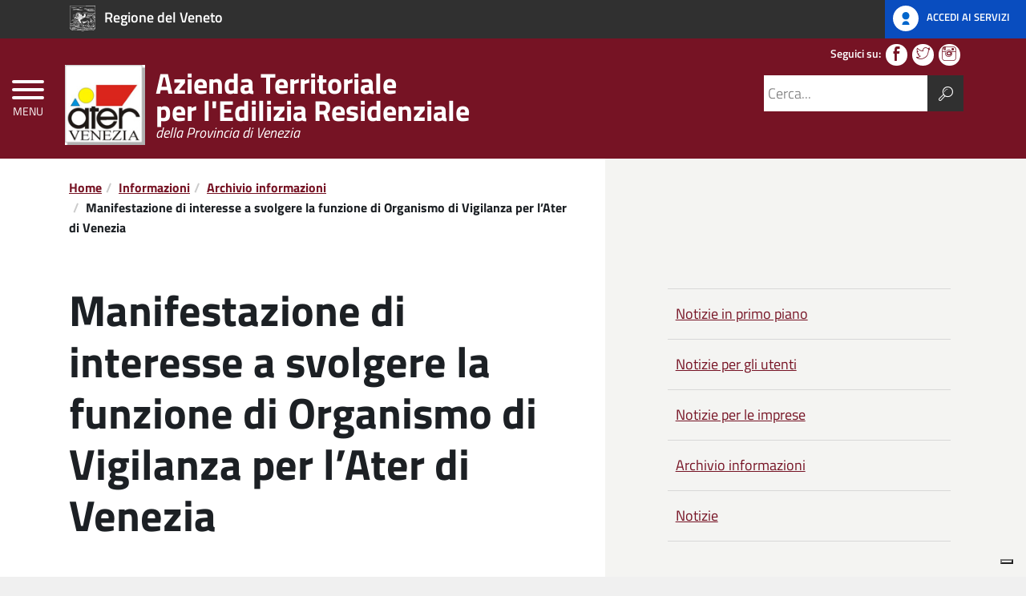

--- FILE ---
content_type: text/html; charset=UTF-8
request_url: https://www.atervenezia.it/informazioni/manifestazione-di-interesse-a-svolgere-la-funzione-di-organismo-di-vigilanza-per-later-di-venezia/
body_size: 7575
content:
<!DOCTYPE html>
<html lang="it-IT" prefix="og: http://ogp.me/ns# article: http://ogp.me/ns/article#">
    <head>
        <meta name="viewport" content="width=device-width, initial-scale=1">

        <title>
            Azienda Territoriale per l'Edilizia Residenziale            Manifestazione di interesse a svolgere la funzione di Organismo di Vigilanza per l&#8217;Ater di Venezia |         </title>

        <link rel="apple-touch-icon" sizes="57x57" href="https://www.atervenezia.it/wp-content/themes/pathema_v4/immagini/favicon/apple-icon-57x57.png">
        <link rel="apple-touch-icon" sizes="60x60" href="https://www.atervenezia.it/wp-content/themes/pathema_v4/immagini/favicon/apple-icon-60x60.png">
        <link rel="apple-touch-icon" sizes="72x72" href="https://www.atervenezia.it/wp-content/themes/pathema_v4/immagini/favicon/apple-icon-72x72.png">
        <link rel="apple-touch-icon" sizes="76x76" href="https://www.atervenezia.it/wp-content/themes/pathema_v4/immagini/favicon/apple-icon-76x76.png">
        <link rel="apple-touch-icon" sizes="114x114" href="https://www.atervenezia.it/wp-content/themes/pathema_v4/immagini/favicon/apple-icon-114x114.png">
        <link rel="apple-touch-icon" sizes="120x120" href="https://www.atervenezia.it/wp-content/themes/pathema_v4/immagini/favicon/apple-icon-120x120.png">
        <link rel="apple-touch-icon" sizes="144x144" href="https://www.atervenezia.it/wp-content/themes/pathema_v4/immagini/favicon/apple-icon-144x144.png">
        <link rel="apple-touch-icon" sizes="152x152" href="https://www.atervenezia.it/wp-content/themes/pathema_v4/immagini/favicon/apple-icon-152x152.png">
        <link rel="apple-touch-icon" sizes="180x180" href="https://www.atervenezia.it/wp-content/themes/pathema_v4/immagini/favicon/apple-icon-180x180.png">
        <link rel="icon" type="image/png" sizes="192x192"  href="https://www.atervenezia.it/wp-content/themes/pathema_v4/immagini/favicon/android-icon-192x192.png">
        <link rel="icon" type="image/png" sizes="32x32" href="https://www.atervenezia.it/wp-content/themes/pathema_v4/immagini/favicon/favicon-32x32.png">
        <link rel="icon" type="image/png" sizes="96x96" href="https://www.atervenezia.it/wp-content/themes/pathema_v4/immagini/favicon/favicon-96x96.png">
        <link rel="icon" type="image/png" sizes="16x16" href="https://www.atervenezia.it/wp-content/themes/pathema_v4/immagini/favicon/favicon-16x16.png">
        <link rel="manifest" href="https://www.atervenezia.it/wp-content/themes/pathema_v4/immagini/favicon/manifest.json">
        <meta name="msapplication-TileColor" content="#ffffff">
        <meta name="msapplication-TileImage" content="https://www.atervenezia.it/wp-content/themes/pathema_v4/immagini/favicon/ms-icon-144x144.png">

        <meta name="theme-color" content="#ffffff">
        <link rel="profile" href="http://gmpg.org/xfn/11">
        <meta name='robots' content='max-image-preview:large' />
<link rel='dns-prefetch' href='//cdn.iubenda.com' />
<link rel="alternate" type="application/rss+xml" title="Ater Venezia &raquo; Feed" href="https://www.atervenezia.it/feed/" />
<link rel="alternate" type="application/rss+xml" title="Ater Venezia &raquo; Feed dei commenti" href="https://www.atervenezia.it/comments/feed/" />
<link rel="alternate" title="oEmbed (JSON)" type="application/json+oembed" href="https://www.atervenezia.it/wp-json/oembed/1.0/embed?url=https%3A%2F%2Fwww.atervenezia.it%2Finformazioni%2Fmanifestazione-di-interesse-a-svolgere-la-funzione-di-organismo-di-vigilanza-per-later-di-venezia%2F" />
<link rel="alternate" title="oEmbed (XML)" type="text/xml+oembed" href="https://www.atervenezia.it/wp-json/oembed/1.0/embed?url=https%3A%2F%2Fwww.atervenezia.it%2Finformazioni%2Fmanifestazione-di-interesse-a-svolgere-la-funzione-di-organismo-di-vigilanza-per-later-di-venezia%2F&#038;format=xml" />
<style id='wp-img-auto-sizes-contain-inline-css' type='text/css'>
img:is([sizes=auto i],[sizes^="auto," i]){contain-intrinsic-size:3000px 1500px}
/*# sourceURL=wp-img-auto-sizes-contain-inline-css */
</style>
<link rel='stylesheet' id='pathema-custom-css' href='https://www.atervenezia.it/wp-content/plugins/pathema-custom//pathema/css-custom/pathema-custom-v4.css?ver=6.9' type='text/css' media='all' />
<link rel='stylesheet' id='pathema_v4-style-css' href='https://www.atervenezia.it/wp-content/themes/pathema_v4/style.css?ver=6.9' type='text/css' media='all' />
<link rel='stylesheet' id='bootstraps-css' href='https://www.atervenezia.it/wp-content/themes/pathema_v4/css/ita-bootstrap.css?ver=6.9' type='text/css' media='all' />
<link rel='stylesheet' id='pathema-css' href='https://www.atervenezia.it/wp-content/themes/pathema_v4/css/pathema-v4.css?ver=6.9' type='text/css' media='all' />
<link rel='stylesheet' id='calendar-css' href='https://www.atervenezia.it/wp-content/themes/pathema_v4/calendar/assets/css/calendar.css?ver=6.9' type='text/css' media='all' />
<link rel='stylesheet' id='calendar-full-css' href='https://www.atervenezia.it/wp-content/themes/pathema_v4/calendar/assets/css/calendar_full.css?ver=6.9' type='text/css' media='all' />
<link rel='stylesheet' id='calendar-compact-css' href='https://www.atervenezia.it/wp-content/themes/pathema_v4/calendar/assets/css/calendar_compact.css?ver=6.9' type='text/css' media='all' />
<link rel='stylesheet' id='ari-fancybox-css' href='https://www.atervenezia.it/wp-content/plugins/ari-fancy-lightbox/assets/fancybox/jquery.fancybox.min.css?ver=1.4.1' type='text/css' media='all' />
<style id='ari-fancybox-inline-css' type='text/css'>
BODY .fancybox-container{z-index:200000}BODY .fancybox-is-open .fancybox-bg{opacity:0.87}BODY .fancybox-bg {background-color:#0f0f11}BODY .fancybox-thumbs {background-color:#ffffff}
/*# sourceURL=ari-fancybox-inline-css */
</style>

<script  type="text/javascript" class=" _iub_cs_skip" type="text/javascript" id="iubenda-head-inline-scripts-0">
/* <![CDATA[ */

var _iub = _iub || [];
_iub.csConfiguration = {"askConsentAtCookiePolicyUpdate":true,"ccpaAcknowledgeOnDisplay":true,"ccpaApplies":true,"consentOnContinuedBrowsing":false,"enableCcpa":true,"floatingPreferencesButtonDisplay":"bottom-right","invalidateConsentWithoutLog":true,"perPurposeConsent":true,"siteId":2718400,"whitelabel":false,"cookiePolicyId":13959059,"lang":"it", "banner":{ "acceptButtonDisplay":true,"backgroundOverlay":true,"closeButtonDisplay":false,"customizeButtonDisplay":true,"explicitWithdrawal":true,"listPurposes":true,"position":"bottom","rejectButtonDisplay":true }};

//# sourceURL=iubenda-head-inline-scripts-0
/* ]]> */
</script>
<script  type="text/javascript" class=" _iub_cs_skip" type="text/javascript" src="//cdn.iubenda.com/cs/ccpa/stub.js?ver=3.12.4" id="iubenda-head-scripts-0-js"></script>
<script  type="text/javascript" charset="UTF-8" async="" class=" _iub_cs_skip" type="text/javascript" src="//cdn.iubenda.com/cs/iubenda_cs.js?ver=3.12.4" id="iubenda-head-scripts-1-js"></script>
<script type="text/javascript" src="https://www.atervenezia.it/wp-includes/js/jquery/jquery.min.js?ver=3.7.1" id="jquery-core-js"></script>
<script type="text/javascript" src="https://www.atervenezia.it/wp-includes/js/jquery/jquery-migrate.min.js?ver=3.4.1" id="jquery-migrate-js"></script>
<script type="text/javascript" id="ari-fancybox-js-extra">
/* <![CDATA[ */
var ARI_FANCYBOX = {"lightbox":{"touch":{"vertical":true,"momentum":true},"buttons":["slideShow","fullScreen","thumbs","close"],"lang":"custom","i18n":{"custom":{"PREV":"Previous","NEXT":"Next","PLAY_START":"Start slideshow (P)","PLAY_STOP":"Stop slideshow (P)","FULL_SCREEN":"Full screen (F)","THUMBS":"Thumbnails (G)","CLOSE":"Close (Esc)","ERROR":"The requested content cannot be loaded. \u003Cbr/\u003E Please try again later."}}},"convert":{},"sanitize":null,"viewers":{"pdfjs":{"url":"https://www.atervenezia.it/wp-content/plugins/ari-fancy-lightbox/assets/pdfjs/web/viewer.html"}}};
//# sourceURL=ari-fancybox-js-extra
/* ]]> */
</script>
<script type="text/javascript" src="https://www.atervenezia.it/wp-content/plugins/ari-fancy-lightbox/assets/fancybox/jquery.fancybox.min.js?ver=1.4.1" id="ari-fancybox-js"></script>
<link rel="EditURI" type="application/rsd+xml" title="RSD" href="https://www.atervenezia.it/xmlrpc.php?rsd" />
<meta name="generator" content="WordPress 6.9" />
<link rel="canonical" href="https://www.atervenezia.it/informazioni/manifestazione-di-interesse-a-svolgere-la-funzione-di-organismo-di-vigilanza-per-later-di-venezia/" />
<link rel='shortlink' href='https://www.atervenezia.it/?p=3718' />
<meta property="og:title" name="og:title" content="Manifestazione di interesse a svolgere la funzione di Organismo di Vigilanza per l&#8217;Ater di Venezia" />
<meta property="og:type" name="og:type" content="website" />
<meta property="og:url" name="og:url" content="https://www.atervenezia.it/informazioni/manifestazione-di-interesse-a-svolgere-la-funzione-di-organismo-di-vigilanza-per-later-di-venezia/" />
<meta property="og:description" name="og:description" content="Venezia, 3 ottobre 2019  -  Manifestazione di interesse e disponibilità a svolgere la funzione di Organismo di Vigilanza ex D. Lgs. n. 231/2001, in forma collegiale, dell&#039;Azienda Territoriale di Edilizia Residenziale Pubblica di Venezia. La manifestazione di interesse ha scadenza il 31 ottobre 2019 alle ore 12.00. Per informazioni e per poter presentare domanda, si [...]" />
<meta property="og:locale" name="og:locale" content="it_IT" />
<meta property="og:site_name" name="og:site_name" content="Ater Venezia" />
<meta property="twitter:card" name="twitter:card" content="summary" />
<meta property="article:published_time" name="article:published_time" content="2019-10-03T16:49:30+02:00" />
<meta property="article:modified_time" name="article:modified_time" content="2019-11-05T13:07:11+01:00" />
<meta property="article:author" name="article:author" content="https://www.atervenezia.it/author/a-libralato/" />

        <!-- IMPOSTAZIONE COLORE ISTITUZIONALE -->
        <style>
            .bg-intestazione{background-color:#761324}
            .nav ul li{background-color:rgba(118,19,36, 0.15)}
            .paginazione li a,.paginazione li a:hover,.paginazione li.active a,.paginazione li.disabled{background-color:#761324}
            .nav > li > a:hover {background-color:#761324}
            .nav > li > a:visited {background-color:#761324 !important}
            .pathema a{color:#761324}
			.titolowidget {color:#761324}
            .calendario_perpetuo li.active{background-color:rgba(118,19,36, 0.40) !important}
            .bg-mappainhome {background-color:#b31a34}
            .mappainhome a{color:#ffffff!important}
            .mappainhome a:hover {color:#ffffff!important}
            .mappainhome a:visited {color:#ffffff!important}
            .testo-intestazione{color:#ffffff}
            .hamb-top{background-color:#ffffff!important}
            .hamb-middle{background-color:#ffffff!important}
            .hamb-bottom{background-color:#ffffff!important}
            .hamb-etichetta{color:#ffffff!important}
            .socialtop a{background-color:#ffffff!important}
            .socialtop li{color:#ffffff!important}
            .socialtop a{color:#761324!important}
            .infoeservizi img{height:220px!important}
            .videobox img{height:px!important}
            .inevidenza img{height:px!important}
            .loop-calendario .calendar-title { background-color: #761324!important}
            .loop-calendario .calendar-btn { background-color: #761324!important}
            .loop-calendario .calendar-table tr th { color: #761324!important}
        </style>

        <script src="https://www.atervenezia.it/wp-content/themes/pathema_v4/js/jquery-3.4.1.min.js"></script>

        


        <!-- Cookie -->
                <!-- Fine Cookie -->
    </head>

    <body class="wp-singular informazioni-template-default single single-informazioni postid-3718 single-format-standard wp-theme-pathema_v4">
        <!-- Inizio pagina -->
        <div id="wrapper">
            <!-- Inizio Header NEW -->
            <div class="header-fix txt-bianco" id="page_top">
                <div class="pathema-header">
                    <div class="appartenenza bg-grigio-scuro animazione">
                        <a class="spid bg-governo animazione txt-bianco" href="http://gestionali.atervenezia.it/" title="Accedi">
                            <img class="animazione" src="https://www.atervenezia.it/wp-content/themes/pathema_v4/immagini/spid-ico.svg" alt="Accedi">
                            <span class="testo-appartenenza animazione">Accedi ai servizi</span> 
                        </a>
                        <div class="container">
                            <a class="logo-appartenenza animazione txt-bianco" href="https://www.regione.veneto.it" target="_blank" title="Logo Regione del Veneto">
                                <img class="animazione" src="https://www.atervenezia.it/wp-content/uploads/51.svg" alt="">
                                <span class="testo-appartenenza animazione">Regione del Veneto</span>
                            </a>
                        </div>
                    </div>
                    <div class="intestazione bg-intestazione animazione">
                        <div class="container">
                            <div class="row">
                                <div class="col-xs-12 col-sm-12 col-md-7">
                                    <div class="box-intestazione animazione">
                                        <a class="logo-intestazione animazione txt-bianco" href="/index.php" title="Logo Azienda Territoriale per l'Edilizia Residenziale"> 
                                            <img class="animazione" src="https://www.atervenezia.it/wp-content/uploads/2018/06/logo-ater-1.jpg" alt="Logo Azienda Territoriale per l'Edilizia Residenziale">
                                        </a>
                                        <div class="blocco-intestazione animazione">
                                            <div class="primariga-intestazione testo-intestazione animazione">Azienda Territoriale&nbsp;</div>
                                            <div class="secondariga-intestazione testo-intestazione animazione">per l'Edilizia Residenziale</div>
                                            <div class="terzariga-intestazione testo-intestazione animazione">della Provincia di Venezia&nbsp;</div>
                                        </div>
                                        <!-- Pulsante Ricerca Mobile -->
                                        <div class="cerca-header-mobile ">
                                            <input class="pulsante-ricerca-mobile bg-bottone-cerca-mobile txt-grigio-scuro force-dx" type="button" id="bottone" value="m"/>
                                        </div>
                                    </div>
                                </div>
                                <div class="col-md-5 animazione">
                                    <div class="col-md-12 social-ghost">
                                        <div class="socialtop social-attivo">
                                            <ul>
    <li class="first-social">Seguici su:</li>
    <li class="social-attivo"><a target="_blank" href="https://www.facebook.com/aterdivenezia/" title="Seguici su Facebook"><span class="icona-facebook" aria-hidden="true"></span></a></li>
    <li class="social-attivo"><a target="_blank" href="https://twitter.com/atervenezia" title="Seguici su Twitter"><span class="icona-twitter" aria-hidden="true"></span></a></li>
    <li class="social-inattivo"><a target="_blank" href="" title="Seguici su Google+"><span class="icona-google-plus" aria-hidden="true"></span></a></li>
    <li class="social-inattivo"><a target="_blank" href="" title="Seguici su YouTube"><span class="icona-youtube" aria-hidden="true"></span></a></li>
    <li class="social-inattivo"><a target="_blank" href="" title="Seguici su Vimeo"><span class="icona-vimeo" aria-hidden="true"></span></a></li>
    <li class="social-inattivo"><a target="_blank" href="" title="Seguici su LinkendIn"><span class="icona-linkedin" aria-hidden="true"></span></a></li>
    <li class="social-attivo"><a target="_blank" href="https://www.instagram.com/atervenezia/?hl=it" title="Seguici su Instagram"><span class="icona-instagram" aria-hidden="true"></span></a></li>
</ul>
                                        </div>

                                    </div>
                                    <div class="col-md-12">
                                        <div class="cerca animazione">
                                            <form role="search" method="get" id="searchform" action="https://www.atervenezia.it/">
                                                <input type="submit" id="searchsubmit" value="m"/>
                                                <input type="text" value="" placeholder="Cerca..." name="s" id="s" aria-label="cerca"/>
                                            </form>
                                        </div>
                                    </div>
                                    <div class="lingua"></div>
                                </div>
                            </div>
                        </div>
                    </div>
                    <!-- Ricerca Mobile -->
                    <div class="ricerca-mobile">
                        <div id="cerca-mobile" class="cerca-ghost bg-box-cerca-mobile">
                            <div class="cerca-ghost-force">
                                <input class="pulsante-chiudi-ricerca-mobile bg-bottone-cerca-mobile" type="button" id="chiudi-bottone" value="n"/>
                                <form role="search" method="get" id="searchformobile" action="https://www.atervenezia.it/">
                                    <div class="pad-input-mobile">
                                        <input class="input-mobile" type="text" value="" placeholder="Cerca..." name="s" id="cerca" aria-label="Cerca" />
										<input class="cerca-mobile-btn" type="submit" id="searchsubmitmobile" value="cerca"/>
                                    </div>
                                </form>
                            </div>
                        </div>
                    </div>
                    <!-- FINE Ricerca Mobile -->
                    <!-- Inizio bottone -->
                    <button type="button" class="hamburger animazione is-closed fadeInLeft" data-toggle="offcanvas">
                        <span class="hamb-top"></span>
                        <span class="hamb-middle"></span>
                        <span class="hamb-bottom"></span>
                        <span class="hamb-etichetta">MENU</span>
                    </button>
                    <!-- Fine bottone -->
                </div>
            </div>
            <!-- FINE Header NEW -->
            <div class="overlay"></div>
            <!-- FINE Header -->
            <!-- Menu laterale -->
            <nav class="navbar navbar-inverse navbar-fixed-top pathema" id="sidebar-wrapper">
                <div id="main-menu-hamburger" class="menu-hamburger-container"><ul id="primary" class="nav nav-primary"><li id="menu-item-461" class="menu-item menu-item-type-custom menu-item-object-custom menu-item-461"><a href="http://www.atervenezia.it/ente/informazioni-generali/">Informazioni ATER Venezia</a></li>
<li id="menu-item-460" class="menu-item menu-item-type-custom menu-item-object-custom menu-item-460"><a href="http://www.atervenezia.it/infoinquilini/inquilini-di-alloggi-di-edilizia-residenziale-pubblica/">Informazioni Inquilini</a></li>
<li id="menu-item-464" class="menu-item menu-item-type-custom menu-item-object-custom menu-item-464"><a href="http://www.atervenezia.it/infocomuni/ater-e-comuni/">Informazioni Comuni</a></li>
<li id="menu-item-477" class="menu-item menu-item-type-post_type menu-item-object-urp menu-item-has-children menu-item-477"><a href="https://www.atervenezia.it/urp/lufficio-relazioni-con-il-pubblico/">U.R.P. E NORMATIVA</a>
<ul class="sub-menu">
	<li id="menu-item-3251" class="menu-item menu-item-type-taxonomy menu-item-object-argomento-urp menu-item-3251"><a href="https://www.atervenezia.it/argomento-urp/riferimenti-normativi/">Riferimenti normativi</a></li>
</ul>
</li>
<li id="menu-item-140" class="menu-item menu-item-type-custom menu-item-object-custom menu-item-140"><a href="http://www.atervenezia.it/infoinquilini/manutenzione-degli-alloggi-e-segnalazione-dei-guasti/">Manutenzione</a></li>
<li id="menu-item-467" class="menu-item menu-item-type-custom menu-item-object-custom menu-item-467"><a href="http://www.atervenezia.it/infoaziende/rapporti-con-aziende-e-fornitori/">Informazioni Aziende</a></li>
<li id="menu-item-608" class="menu-item menu-item-type-custom menu-item-object-custom menu-item-has-children menu-item-608"><a href="#">Altre Informazioni</a>
<ul class="sub-menu">
	<li id="menu-item-138" class="menu-item menu-item-type-custom menu-item-object-custom menu-item-138"><a href="http://www.atervenezia.it/locazioni/">Locazioni</a></li>
	<li id="menu-item-778" class="menu-item menu-item-type-custom menu-item-object-custom menu-item-778"><a href="http://www.atervenezia.it/affittaevende/le-offerte-immobiliari/">ATER Affitta e Vende</a></li>
</ul>
</li>
<li id="menu-item-926" class="menu-item menu-item-type-custom menu-item-object-custom menu-item-926"><a href="http://www.atervenezia.it/argomento-ente/indagine-di-mercato/">Indagini di mercato</a></li>
<li id="menu-item-4973" class="menu-item menu-item-type-custom menu-item-object-custom menu-item-4973"><a href="https://www.onlinepa.info/?page=moduli&#038;mod=6&#038;ente=173">Amministrazione Trasparente</a></li>
<li id="menu-item-143" class="menu-item menu-item-type-custom menu-item-object-custom menu-item-143"><a href="http://onlinepa.info/index.php?page=moduli&#038;mod=6&#038;ente=173&#038;node=10">Codice Etico</a></li>
<li id="menu-item-145" class="menu-item menu-item-type-custom menu-item-object-custom menu-item-145"><a href="http://onlinepa.info/index.php?page=moduli&#038;mod=6&#038;ente=173&#038;node=10">Regolamento disciplinare</a></li>
<li id="menu-item-144" class="menu-item menu-item-type-custom menu-item-object-custom menu-item-144"><a href="http://onlinepa.info/index.php?page=moduli&#038;mod=6&#038;ente=173&#038;node=10">Modello di Organizzazione, gestione e controllo</a></li>
<li id="menu-item-146" class="menu-item menu-item-type-custom menu-item-object-custom menu-item-146"><a href="http://www.atervenezia.it/operatorieconomici/">Elenco degli operatori economici</a></li>
<li id="menu-item-482" class="menu-item menu-item-type-custom menu-item-object-custom menu-item-482"><a href="http://www.atervenezia.it/annunciscambio/">Annunci scambio consensuale alloggi</a></li>
</ul></div>            </nav>
            <!-- FINE Menu laterale -->
            <div class="page-content-space bg-intestazione"></div>
            <div id="page-content-wrapper" class="pathema">
                <!-- FINE CODICE HEADER WORDPRESS --><div class="contenuto-sidebar">
	<div class="row">
		<div class="container"> 
			<div class="col-md-7">     <ul class="breadcrumb">         <li><a href="https://www.atervenezia.it" title="Home">Home</a></li><li><a href="https://www.atervenezia.it/informazioni/" title="Informazioni">Informazioni</a></li><li><a href="https://www.atervenezia.it/argomento-informazioni/archivio-informazioni/" title="Archivio informazioni">Archivio informazioni</a></li><li><strong title="Manifestazione di interesse a svolgere la funzione di Organismo di Vigilanza per l&#8217;Ater di Venezia">Manifestazione di interesse a svolgere la funzione di Organismo di Vigilanza per l&#8217;Ater di Venezia</strong></li></ul></div>
			<div class="col-md-5"></div>
				<div class="col-md-7">
				<div class="titolo-articolo">
    <h1>Manifestazione di interesse a svolgere la funzione di Organismo di Vigilanza per l&#8217;Ater di Venezia</h1>
    </div>
<div class="marginecontenuto">
    <p><em>Venezia, 3 ottobre 2019</em>  &#8211;  Manifestazione di interesse e disponibilità a svolgere la funzione di Organismo di Vigilanza ex D. Lgs. n. 231/2001, in forma collegiale, dell&#8217;Azienda Territoriale di Edilizia Residenziale Pubblica di Venezia. La manifestazione di interesse ha scadenza il 31 ottobre 2019 alle ore 12.00. Per informazioni e per poter presentare domanda, si prega di voler prendere visione del Protocollo n. 27881/2019.</p>
<p><a href="http://www.atervenezia.it/wp-content/uploads/Protocollo-27881_2019.pdf">Protocollo n. 27881_2019</a></p>
</div>				</div>
				<div class="col-md-1"></div>
									<div class="col-md-4">

<div id="main-menu-informazioni" class="menu-menu-informazioni-container"><ul id="menu-informazioni" class="nav nav-primary tendina"><li id="menu-item-631" class="menu-item menu-item-type-taxonomy menu-item-object-argomento-informazioni menu-item-631"><a href="https://www.atervenezia.it/argomento-informazioni/notizie-in-primo-piano/">Notizie in primo piano</a></li>
<li id="menu-item-2196" class="menu-item menu-item-type-taxonomy menu-item-object-argomento-informazioni menu-item-2196"><a href="https://www.atervenezia.it/argomento-informazioni/notizie-in-primo-piano/notizie-per-gli-utenti/">Notizie per gli utenti</a></li>
<li id="menu-item-2197" class="menu-item menu-item-type-taxonomy menu-item-object-argomento-informazioni menu-item-2197"><a href="https://www.atervenezia.it/argomento-informazioni/notizie-in-primo-piano/notizie-per-le-imprese/">Notizie per le imprese</a></li>
<li id="menu-item-630" class="menu-item menu-item-type-taxonomy menu-item-object-argomento-informazioni current-informazioni-ancestor current-menu-parent current-informazioni-parent menu-item-630"><a href="https://www.atervenezia.it/argomento-informazioni/archivio-informazioni/">Archivio informazioni</a></li>
<li id="menu-item-2469" class="menu-item menu-item-type-taxonomy menu-item-object-argomento-informazioni current-informazioni-ancestor current-menu-parent current-informazioni-parent menu-item-2469"><a href="https://www.atervenezia.it/argomento-informazioni/notizie/">Notizie</a></li>
</ul></div></div>
						</div>
	</div>
</div>
<!-- INIZIO FOOTER -->
<div class="sezione-footer bg-footer txt-grigio-chiaro">
    <div class="container">
        <div class="row">
            <div class="box-araldica-footer txt-link-footer">
                <a href="/index.php" title="Link Home">
                    <img class="araldica-footer animazione" src="https://www.atervenezia.it/wp-content/uploads/2018/06/logo-ater-1.jpg" alt="per l'Edilizia Residenziale">
                </a>
                <div class="span-footer-ente-superiore">Azienda Territoriale&nbsp;</div>
                <div class="span-footer-ente">per l'Edilizia Residenziale</div>
                <div class="span-footer-ente-inferiore">della Provincia di Venezia&nbsp;</div>
            </div>
        </div>
        <div class="row">
            <div class="col-md-3 col-sm-6 dim-txt-footer txt-link-footer">
                <div class="titolo-footer"></div>
                                    <div class="riga-footer-sede">Dorsoduro 3507<br />
Fondamenta del Magazen<br />
30123 Venezia (VE) <br />
<br>
                                                    Email: <a href="mailto:atervenezia@atervenezia.it">atervenezia@atervenezia.it</a><br>
                                            </div>
                                                    <div class="riga-footer">
                        Posta Elettronica certificata (PEC):<br>
                        <a href="mailto:protocollo.ater.venezia@pecveneto.it">protocollo.ater.venezia@pecveneto.it</a><br>
                                                    Tel: +39 041 798.811 - Fax +39 041 523.79.94                                            </div>
                                                                    <div class="riga-footer">C.F. e P.IVA 00181510272 </div>
                                <div class="riga-footer">&nbsp;</div>
            </div>
            <div class="col-md-3 col-sm-6 dim-txt-footer">
                <div class="titolo-footer">Link utili&nbsp;</div>
                <ul class="footer-focus-accessibilita"><li id="nav_menu-2" class="widget widget_nav_menu"><div class="menu-link-utili-1-container"><ul id="menu-link-utili-1" class="menu"><li id="menu-item-157" class="menu-item menu-item-type-taxonomy menu-item-object-argomento-informazioni menu-item-157"><a href="https://www.atervenezia.it/argomento-informazioni/notizie-in-primo-piano/">Notizie in primo piano</a></li>
<li id="menu-item-158" class="menu-item menu-item-type-custom menu-item-object-custom menu-item-158"><a href="http://onlinepa.info/index.php?page=moduli&#038;mod=6&#038;ente=173&#038;node=193">Gare d&#8217;appalto</a></li>
<li id="menu-item-653" class="menu-item menu-item-type-custom menu-item-object-custom menu-item-653"><a href="http://www.atervenezia.it/argomento-ente/costruzioni-realizzate/">Costruzioni realizzate</a></li>
</ul></div></li>
<li id="media_image-3" class="widget widget_media_image"><a href="https://www.atervenezia.it/wp-content/uploads/por.pdf"><img width="200" height="200" src="https://www.atervenezia.it/wp-content/uploads/logo-por-m.png" class="image wp-image-7440  attachment-full size-full" alt="" style="max-width: 100%; height: auto;" decoding="async" loading="lazy" srcset="https://www.atervenezia.it/wp-content/uploads/logo-por-m.png 200w, https://www.atervenezia.it/wp-content/uploads/logo-por-m-150x150.png 150w" sizes="auto, (max-width: 200px) 100vw, 200px" /></a></li>
</ul>
                <div class="riga-footer">&nbsp;</div>  
            </div>
            <div class="col-md-3 col-sm-6 dim-txt-footer">
                <div class="titolo-footer">Link utili&nbsp;</div>
                <ul class="footer-focus-accessibilita"><li id="nav_menu-3" class="widget widget_nav_menu"><div class="menu-link-utili-2-container"><ul id="menu-link-utili-2" class="menu"><li id="menu-item-2211" class="menu-item menu-item-type-custom menu-item-object-custom menu-item-2211"><a href="https://www.regione.veneto.it/">Regione del Veneto</a></li>
<li id="menu-item-643" class="menu-item menu-item-type-custom menu-item-object-custom menu-item-643"><a href="http://www.provincia.venezia.it/">Città Metropolitana di Venezia</a></li>
<li id="menu-item-642" class="menu-item menu-item-type-custom menu-item-object-custom menu-item-642"><a href="https://www.comune.venezia.it/">Comune di Venezia</a></li>
<li id="menu-item-956" class="menu-item menu-item-type-custom menu-item-object-custom menu-item-956"><a href="http://www.atervenezia.it/infocomuni/ater-e-comuni/">Elenco Comuni della Provincia di Venezia</a></li>
<li id="menu-item-2754" class="menu-item menu-item-type-custom menu-item-object-custom menu-item-2754"><a href="https://www.lentepubblica.it/">lentepubblica.it</a></li>
</ul></div></li>
<li id="media_image-4" class="widget widget_media_image"><img width="130" height="127" src="https://www.atervenezia.it/wp-content/uploads/sgs.jpg" class="image wp-image-8809  attachment-full size-full" alt="" style="max-width: 100%; height: auto;" decoding="async" loading="lazy" /></li>
</ul>
                <div class="riga-footer">&nbsp;</div> 
            </div>
            <div class="col-md-3 col-sm-6 dim-txt-footer">
                <div class="socialtop social-attivo">
                    <div class="titolo-footer">Seguici su</div>
                    <ul>
    <li class="first-social">Seguici su:</li>
    <li class="social-attivo"><a target="_blank" href="https://www.facebook.com/aterdivenezia/" title="Seguici su Facebook"><span class="icona-facebook" aria-hidden="true"></span></a></li>
    <li class="social-attivo"><a target="_blank" href="https://twitter.com/atervenezia" title="Seguici su Twitter"><span class="icona-twitter" aria-hidden="true"></span></a></li>
    <li class="social-inattivo"><a target="_blank" href="" title="Seguici su Google+"><span class="icona-google-plus" aria-hidden="true"></span></a></li>
    <li class="social-inattivo"><a target="_blank" href="" title="Seguici su YouTube"><span class="icona-youtube" aria-hidden="true"></span></a></li>
    <li class="social-inattivo"><a target="_blank" href="" title="Seguici su Vimeo"><span class="icona-vimeo" aria-hidden="true"></span></a></li>
    <li class="social-inattivo"><a target="_blank" href="" title="Seguici su LinkendIn"><span class="icona-linkedin" aria-hidden="true"></span></a></li>
    <li class="social-attivo"><a target="_blank" href="https://www.instagram.com/atervenezia/?hl=it" title="Seguici su Instagram"><span class="icona-instagram" aria-hidden="true"></span></a></li>
</ul>
                </div>
				
				<div class="inapp ">
                    <div class="titolo-inapp"></div>
                                    </div>
				
				
				
            </div>
        </div>
    </div>
    <div class="container">
        <div class="row">
            <div class="col-md-12 chiusura-footer">
                <div class="col-md-9 col-sm-6 dim-txt-footer footer-menu"> 
                    <div id="main-menu" class="menu-menu-footer-container"><ul id="menu-menu-footer" class=""><li id="menu-item-8814" class="menu-item menu-item-type-post_type menu-item-object-ente menu-item-8814"><a href="https://www.atervenezia.it/ente/il-trattamento-dei-dati-personali/">Privacy Policy</a></li>
<li id="menu-item-770" class="menu-item menu-item-type-post_type menu-item-object-page menu-item-770"><a href="https://www.atervenezia.it/note-legali/">Note legali</a></li>
<li id="menu-item-769" class="menu-item menu-item-type-post_type menu-item-object-page menu-item-769"><a href="https://www.atervenezia.it/responsabili/">Responsabili</a></li>
<li id="menu-item-976" class="menu-item menu-item-type-custom menu-item-object-custom menu-item-976"><a href="http://onlinepa.info/?page=moduli&#038;mod=6&#038;ente=173">Amministrazione Trasparente</a></li>
<li id="menu-item-2570" class="menu-item menu-item-type-post_type menu-item-object-page menu-item-2570"><a href="https://www.atervenezia.it/segnalazione-illeciti-whistleblowing/">Segnalazione illeciti – Whistleblowing</a></li>
<li id="menu-item-2585" class="menu-item menu-item-type-custom menu-item-object-custom menu-item-2585"><a href="http://old.atervenezia.it/">Old Site</a></li>
</ul></div>                </div>
                <div class="col-md-3 col-sm-6 dim-txt-copyright txt-link-footer">
                    <div class="footer-copyright">©2018 - Azienda Territoriale per l'Edilizia Residenziale</div>
                    <a href="#"><i class="fa fa-rss txt-feed " aria-hidden="true"></i></a>
                </div>
            </div>
        </div>
    </div>
    <div class="container">
        <div class="row">
            <div class="col-md-12 chiusura-powered">
				
                <div class="powered">

					<a href="https://www.datanetsrl.eu" target="_blank" title="powered">
                        <img src="https://www.atervenezia.it/wp-content/themes/pathema_v4/immagini/powered.png" alt="Powered By Datanet srl"/>
                    </a>	
                </div>

                
            </div>
        </div>
    </div>
    <!-- FINE FOOTER --> 
</div>

</div>
</div>
<!-- Fine pagina --> 

<!-- Pulsante top --> 
<a href="#page_top" class="cd-top">Top</a> <a class="scrollto_top" href="#page_top"><span class="icon icon-icon-top" aria-hidden="true"></span></a> 
<!-- FINE Pulsante top --> 


<script src="https://www.atervenezia.it/wp-content/themes/pathema_v4/js/pathema.js"></script> 
<script src="https://www.atervenezia.it/wp-content/themes/pathema_v4/js/pathemamenu.js"></script> 
<script src="https://www.atervenezia.it/wp-content/themes/pathema_v4/js/bootstrap.min.js"></script>
<script src="https://www.atervenezia.it/wp-content/themes/pathema_v4/calendar/config/config.js"></script>
<script src="https://www.atervenezia.it/wp-content/themes/pathema_v4/calendar/assets/languages/en.js"></script>
<script src="https://www.atervenezia.it/wp-content/themes/pathema_v4/calendar/assets/js/calendar.js"></script>
<script src="https://www.atervenezia.it/wp-content/themes/pathema_v4/js/dataTables/dataTables-1.10.12.min.js"></script> 
<script src="https://www.atervenezia.it/wp-content/themes/pathema_v4/js/dataTables/datetime-1.10.12.js"></script> 
<script src="https://www.atervenezia.it/wp-content/themes/pathema_v4/js/dataTables/datetime-moment.min.js"></script> 
<script src="https://www.atervenezia.it/wp-content/themes/pathema_v4/js/dataTables/moment-2.24.0.min.js"></script> 
<script src="https://www.atervenezia.it/wp-content/themes/pathema_v4/js/dataTables/dataTables.buttons.min.js"></script>
<script src="https://www.atervenezia.it/wp-content/themes/pathema_v4/js/dataTables/buttons.flash.min.js"></script> 
<script src="https://www.atervenezia.it/wp-content/themes/pathema_v4/js/dataTables/jszip.min.js"></script> 
<script src="https://www.atervenezia.it/wp-content/themes/pathema_v4/js/dataTables/pdfmake.min.js"></script>
<script src="https://www.atervenezia.it/wp-content/themes/pathema_v4/js/dataTables/vfs_fonts.js"></script> 
<script src="https://www.atervenezia.it/wp-content/themes/pathema_v4/js/dataTables/buttons.html5.min.js"></script> 
<script type="speculationrules">
{"prefetch":[{"source":"document","where":{"and":[{"href_matches":"/*"},{"not":{"href_matches":["/wp-*.php","/wp-admin/*","/wp-content/uploads/*","/wp-content/*","/wp-content/plugins/*","/wp-content/themes/pathema_v4/*","/*\\?(.+)"]}},{"not":{"selector_matches":"a[rel~=\"nofollow\"]"}},{"not":{"selector_matches":".no-prefetch, .no-prefetch a"}}]},"eagerness":"conservative"}]}
</script>
<script type="text/javascript" id="iubenda-forms-js-extra">
/* <![CDATA[ */
var iubFormParams = [];
//# sourceURL=iubenda-forms-js-extra
/* ]]> */
</script>
<script type="text/javascript" src="https://www.atervenezia.it/wp-content/plugins/iubenda-cookie-law-solution/assets/js/frontend.js?ver=3.12.4" id="iubenda-forms-js"></script>
<script type="text/javascript" src="//cdn.iubenda.com/cons/iubenda_cons.js?ver=3.12.4" id="iubenda-cons-cdn-js"></script>
<script type="text/javascript" id="iubenda-cons-js-extra">
/* <![CDATA[ */
var iubConsParams = {"api_key":"VDknqrMpAU9YyEvPqE9ESt2ISsoXTVOV","log_level":"error","logger":"console","send_from_local_storage_at_load":"true"};
//# sourceURL=iubenda-cons-js-extra
/* ]]> */
</script>
<script type="text/javascript" src="https://www.atervenezia.it/wp-content/plugins/iubenda-cookie-law-solution/assets/js/cons.js?ver=3.12.4" id="iubenda-cons-js"></script>
</body>
</html>

--- FILE ---
content_type: application/javascript; charset=utf-8
request_url: https://cs.iubenda.com/cookie-solution/confs/js/13959059.js
body_size: -213
content:
_iub.csRC = { consApiKey: 'GrIo8S77IRXBQDWR7jHgxif3asU2jHwU', consentDatabasePublicKey: 'VDknqrMpAU9YyEvPqE9ESt2ISsoXTVOV', showBranding: false, publicId: 'a810abf4-6db6-11ee-8bfc-5ad8d8c564c0', floatingGroup: false };
_iub.csEnabled = true;
_iub.csPurposes = [1,3];
_iub.cpUpd = 1659952130;
_iub.csT = 2.0;
_iub.googleConsentModeV2 = true;
_iub.totalNumberOfProviders = 3;


--- FILE ---
content_type: application/javascript
request_url: https://www.atervenezia.it/wp-content/themes/pathema_v4/calendar/assets/js/calendar.js
body_size: 5753
content:
// Variable
var thisDate = 1;
var today = new Date();
var todaysDay = today.getDay() + 1;
var todaysDate = today.getDate();
var todaysMonth = today.getMonth() + 1;
var todaysYear = today.getFullYear();

var firstDate;
var firstDay;
var lastDate;
var numbDays;
var numevents = 0;
var daycounter = 0;
var calendarString = "";



var monthNum_full = todaysMonth;
var yearNum_full = todaysYear;
var monthNum_compact = todaysMonth;
var yearNum_compact = todaysYear;



/****************** FILTRO MESE ANNO DEL CAZZO
 var url = new URL(window.location.href);
 var monthE = url.searchParams.get("monthE");
 var yearE = url.searchParams.get("yearE");
 console.log("MESE " + monthE + " - ANNO " + yearE);
 
 if (monthE != null && yearE != null) {
 monthNum_full = monthE;
 yearNum_full = yearE;
 monthNum_compact = monthE;
 yearNum_compact = yearE;
 }
 **************************************************/


var tiva_events = [];
var order_num = 0;

// Config variable
var wordDay;
var date_start;


function getShortText(text, num) {
    if (text) {
        // Get num of word
        var textArray = text.split(" ");
        if (textArray.length > num) {
            return textArray.slice(0, num).join(" ") + " ...";
        }
        return text;
    }
    return "";
}

function sortEventsByDate(a, b) {
    if (a.date < b.date) {
        return -1;
    } else if (a.date > b.date) {
        return 1;
    } else {
        return 0;
    }
}

function sortEventsByUpcoming(a, b) {
    var today_date = new Date(todaysYear, todaysMonth - 1, todaysDate);
    if (Math.abs(a.date - today_date.getTime()) < Math.abs(b.date - today_date.getTime())) {
        return -1;
    } else if (Math.abs(a.date - today_date.getTime()) > Math.abs(b.date - today_date.getTime())) {
        return 1;
    } else {
        return 0;
    }
}

function getEventsByTime(type) {
    var events = [];
    var today_date = new Date(todaysYear, todaysMonth - 1, todaysDate);
    for (var i = 0; i < tiva_events.length; i++) {
        if (type == 'upcoming') {
            if (tiva_events[i].date >= today_date.getTime()) {
                events.push(tiva_events[i]);
            }
        } else {
            if (tiva_events[i].date < today_date.getTime()) {
                events.push(tiva_events[i]);
            }
        }
    }
    return events;
}

// Change month or year on calendar
function changedate(btn, layout) {

    if (btn == "prevyr") {
        eval("yearNum_" + layout + "--;");
    } else if (btn == "nextyr") {
        eval("yearNum_" + layout + "++;");
    } else if (btn == "prevmo") {
        eval("monthNum_" + layout + "--;");
    } else if (btn == "nextmo") {
        eval("monthNum_" + layout + "++;");
    } else if (btn == "current") {
        eval("monthNum_" + layout + " = todaysMonth;");
        eval("yearNum_" + layout + " = todaysYear;");
    }

    if (monthNum_full == 0) {
        monthNum_full = 12;
        yearNum_full--;
    } else if (monthNum_full == 13) {
        monthNum_full = 1;
        yearNum_full++;
    }

    if (monthNum_compact == 0) {
        monthNum_compact = 12;
        yearNum_compact--;
    } else if (monthNum_compact == 13) {
        monthNum_compact = 1;
        yearNum_compact++;
    }

    // Get first day and number days of month
    eval("firstDate = new Date(yearNum_" + layout + ", monthNum_" + layout + " - 1, 1);");
    if (date_start == 'sunday') {
        firstDay = firstDate.getDay() + 1;
    } else {
        firstDay = firstDate.getDay();
    }
    eval("lastDate = new Date(yearNum_" + layout + ", monthNum_" + layout + ", 0);");
    numbDays = lastDate.getDate();

    // Create calendar
    eval("createCalendar(layout, firstDay, numbDays, monthNum_" + layout + ", yearNum_" + layout + ");");

    return;
}

// Create calendar
function createCalendar(layout, firstDay, numbDays, monthNum, yearNum) {
    calendarString = '';
    daycounter = 0;

    calendarString += '<table class=\"calendar-table table table-bordered\">';
    calendarString += '<tbody>';
    calendarString += '<tr>';
    if (layout == 'full') {
        calendarString += '<td class=\"calendar-btn\"><span onClick=\"changedate(\'prevyr\', \'full\')\">« <span class="btn-change-date">' + prev_year + '<\/span><\/span><\/td>';
        calendarString += '<td class=\"calendar-btn\"><span onClick=\"changedate(\'prevmo\', \'full\')\">« <span class="btn-change-date">' + prev_month + '<\/span><\/span><\/td>';
        calendarString += '<td class=\"calendar-title\" colspan=\"3\"><span><i class=\"fa fa-calendar-o\"><\/i>' + wordMonth[monthNum - 1] + '&nbsp;&nbsp;' + yearNum + '<\/span><\/td>';
        calendarString += '<td class=\"calendar-btn\"><span onClick=\"changedate(\'nextmo\', \'full\')\"><span class="btn-change-date">' + next_month + '<\/span> »<\/span><\/td>';
        calendarString += '<td class=\"calendar-btn\"><span onClick=\"changedate(\'nextyr\', \'full\')\"><span class="btn-change-date">' + next_year + '<\/span> »<\/span><\/td>';
    } else {
        calendarString += '<td class=\"calendar-btn\"><span onClick=\"changedate(\'prevyr\', \'compact\')\">«<\/span><\/td>';
        calendarString += '<td class=\"calendar-btn\"><span onClick=\"changedate(\'prevmo\', \'compact\')\">«<\/span><\/td>';
        calendarString += '<td class=\"calendar-title\" colspan=\"3\"><span>' + wordMonth[monthNum - 1] + '&nbsp;&nbsp;' + yearNum + '<\/span><\/td>';
        calendarString += '<td class=\"calendar-btn\"><span onClick=\"changedate(\'nextmo\', \'compact\')\">»<\/span><\/td>';
        calendarString += '<td class=\"calendar-btn\"><span onClick=\"changedate(\'nextyr\', \'compact\')\">»<\/span><\/td>';
    }
    calendarString += '<\/tr>';

    calendarString += '<tr class="active">';
    for (var m = 0; m < wordDay.length; m++) {
        calendarString += '<th>' + wordDay[m].substring(0, 3) + '<\/th>';
    }
    calendarString += '<\/tr>';

    thisDate == 1;

    for (var i = 1; i <= 6; i++) {
        var k = (i - 1) * 7 + 1;
        if (k < (firstDay + numbDays)) {
            calendarString += '<tr>';
            for (var x = 1; x <= 7; x++) {
                daycounter = (thisDate - firstDay) + 1;
                thisDate++;
                if ((daycounter > numbDays) || (daycounter < 1)) {
                    calendarString += '<td class=\"calendar-day-blank\">&nbsp;<\/td>';
                } else {
                    // Saturday or Sunday
                    if (date_start == 'sunday') {
                        if ((x == 1) || (x == 7)) {
                            daycounter_s = '<span class=\"calendar-day-weekend\">' + daycounter + '</span>';
                        } else {
                            daycounter_s = daycounter;
                        }
                    } else {
                        if ((x == 6) || (x == 7)) {
                            daycounter_s = '<span class=\"calendar-day-weekend\">' + daycounter + '</span>';
                        } else {
                            daycounter_s = daycounter;
                        }
                    }

                    if ((todaysDate == daycounter) && (todaysMonth == monthNum)) {
                        calendarString += '<td class=\"calendar-day-normal calendar-day-today\">';
                    } else {
                        calendarString += '<td class=\"calendar-day-normal\">';
                    }
                    if (checkEvents(daycounter, monthNum, yearNum)) {
                        if (layout == 'full') {
                            calendarString += '<div class=\"calendar-day-event\">';
                        } else {
                            calendarString += '<div class=\"calendar-day-event\" onmouseover=\"showTooltip(0, \'compact\', ' + daycounter + ', ' + monthNum + ', ' + yearNum + ', this)\" onmouseout=\"clearTooltip(\'compact\', this)\">';
                        }
                        calendarString += daycounter_s;

                        // Get events of day
                        if (layout == 'full') {
                            var events = getEvents(daycounter, monthNum, yearNum);
                            for (var t = 0; t < events.length; t++) {
                                if (typeof events[t] != "undefined") {
                                    var link = events[t].link;
                                    var color = events[t].color ? events[t].color : "#123456";
                                    var event_class = "one-day";
                                    if (events[t].first_day && !events[t].last_day) {
                                        event_class = "first-day";
                                    } else if (events[t].last_day && !events[t].first_day) {
                                        event_class = "last-day";
                                    } else if (!events[t].first_day && !events[t].last_day) {
                                        event_class = "middle-day";
                                    }
                                    calendarString += '<a href=\"' + link + '\" onmouseover=\"showTooltip(' + events[t].id + ', \'full\', ' + daycounter + ', ' + monthNum + ', ' + yearNum + ', this)\" onmouseout=\"clearTooltip(\'full\', this)\">';
                                    calendarString += '<div style=\"background: ' + color + ' !important\" class=\"calendar-event-name ' + event_class + '\" id=\"' + events[t].id + '\"><span class="event-name">' + getShortText(events[t].name, 2) + '</span><\/div>';
                                    calendarString += '<\/a>';
                                } else {
                                    var event_fake;
                                    if (typeof events[t + 1] != "undefined") {
                                        if (typeof tiva_events[events[t + 1].id - 1] != "undefined") {
                                            event_fake = getShortText(tiva_events[events[t + 1].id - 1].name, 2);
                                        } else {
                                            event_fake = "no-name";
                                        }
                                    } else {
                                        event_fake = "no-name";
                                    }
                                    calendarString += '<div class=\"calendar-event-name no-name\">' + event_fake + '</div>';
                                }
                            }
                        } else {
                            calendarString += '<span class="calendar-event-mark"></span>';
                        }

                        // Tooltip
                        calendarString += '<div class=\"tiva-event-tooltip\"><\/div>';
                        calendarString += '<\/div>';
                    } else {
                        calendarString += daycounter_s;
                    }
                    calendarString += '<\/td>';
                }
            }
            calendarString += '<\/tr>';
        }
    }
    calendarString += '</tbody>';
    calendarString += '</table>';

    if (layout == 'full') {
        jQuery('.tiva-calendar-full').html(calendarString);
    } else {
        jQuery('.tiva-calendar-compact').html(calendarString);
    }
    thisDate = 1;
}

// Check day has events or not
function checkEvents(day, month, year) {
    numevents = 0;
    var date_check = new Date(year, Number(month) - 1, day);

    for (var i = 0; i < tiva_events.length; i++) {
        var start_date = new Date(tiva_events[i].year, Number(tiva_events[i].month) - 1, tiva_events[i].day);
        var end_date = new Date(tiva_events[i].year, Number(tiva_events[i].month) - 1, Number(tiva_events[i].day) + Number(tiva_events[i].duration) - 1);
        if ((start_date.getTime() <= date_check.getTime()) && (date_check.getTime() <= end_date.getTime())) {
            numevents++;
        }
    }

    if (numevents == 0) {
        return false;
    } else {
        return true;
    }
}

function getOrderNumber(id, day, month, year) {
    var date_check = new Date(year, Number(month) - 1, day);
    var events = [];
    for (var i = 0; i < tiva_events.length; i++) {
        var start_date = new Date(tiva_events[i].year, Number(tiva_events[i].month) - 1, tiva_events[i].day);
        var end_date = new Date(tiva_events[i].year, Number(tiva_events[i].month) - 1, Number(tiva_events[i].day) + Number(tiva_events[i].duration) - 1);
        if ((start_date.getTime() <= date_check.getTime()) && (date_check.getTime() <= end_date.getTime())) {
            var first_day = (start_date.getTime() == date_check.getTime()) ? true : false;
            var event = {id: tiva_events[i].id, name: tiva_events[i].name, day: tiva_events[i].day, month: tiva_events[i].month, year: tiva_events[i].year, first_day: first_day};
            events.push(event);
        }
    }

    if (events.length) {
        if (events[0].id == id) {
            var num = order_num;
            order_num = 0;
            return num;
        } else {
            order_num++;
            for (var j = 0; j < events.length; j++) {
                if (events[j].id == id) {
                    return getOrderNumber(events[j - 1].id, events[j - 1].day, events[j - 1].month, events[j - 1].year);
                }
            }
        }
    }

    return 0;
}

// Get events of day
function getEvents(day, month, year) {
    var n = 0;
    var date_check = new Date(year, Number(month) - 1, day);
    var events = [];
    for (var i = 0; i < tiva_events.length; i++) {
        var start_date = new Date(tiva_events[i].year, Number(tiva_events[i].month) - 1, tiva_events[i].day);
        var end_date = new Date(tiva_events[i].year, Number(tiva_events[i].month) - 1, Number(tiva_events[i].day) + Number(tiva_events[i].duration) - 1);
        if ((start_date.getTime() <= date_check.getTime()) && (date_check.getTime() <= end_date.getTime())) {
            var first_day = (start_date.getTime() == date_check.getTime()) ? true : false;
            var last_day = (end_date.getTime() == date_check.getTime()) ? true : false;
            var event = {id: tiva_events[i].id, name: tiva_events[i].name, first_day: first_day, last_day: last_day, color: tiva_events[i].color, link: tiva_events[i].link};

            if (!first_day) {
                n = getOrderNumber(tiva_events[i].id, tiva_events[i].day, tiva_events[i].month, tiva_events[i].year);
            }

            events[n] = event;
            n++;
        }
    }
    return events;
}

// Show tooltip when mouse over
function showTooltip(id, layout, day, month, year, el) {
    if (layout == 'full') {
        if (tiva_events[id].image) {
            var event_image = '<img src="' + tiva_events[id].image + '" alt="' + tiva_events[id].name + '" />';
        } else {
            var event_image = '';
        }
        if (tiva_events[id].time) {
            var event_time = '<div class="event-time">' + tiva_events[id].time + '</div>';
        } else {
            var event_time = '';
        }

        // Change position of tooltip
        var index = jQuery(el).parent().find('.calendar-event-name').index(el);
        var count = jQuery(el).parent().find('.calendar-event-name').length;
        var bottom = 32 + ((count - index - 1) * 25);
        jQuery(el).parent().find('.tiva-event-tooltip').css('bottom', bottom + 'px');

        jQuery(el).parent().find('.tiva-event-tooltip').html('<div class="event-tooltip-item">'
                + event_time
                + '<div class="event-name">' + tiva_events[id].name + '</div>'
                + '<div class="event-image">' + event_image + '</div>'
                + '<div class="event-intro">' + getShortText(tiva_events[id].description, 10) + '</div>'
                + '</div>'
                );
        jQuery(el).parent().find('.tiva-event-tooltip').css('opacity', '1');
        jQuery(el).parent().find('.tiva-event-tooltip').css('-webkit-transform', 'translate3d(0,0,0) rotate3d(0,0,0,0)');
        jQuery(el).parent().find('.tiva-event-tooltip').css('transform', 'translate3d(0,0,0) rotate3d(0,0,0,0)');
    } else {
        jQuery(el).find('.tiva-event-tooltip').html('');
        var events = getEvents(day, month, year);
        for (var i = 0; i < events.length; i++) {
            if (typeof events[i] != "undefined") {
                if (tiva_events[events[i].id].image) {
                    var event_image = '<img src="' + tiva_events[events[i].id].image + '" alt="' + tiva_events[events[i].id].name + '" />';
                } else {
                    var event_image = '';
                }
                if (tiva_events[events[i].id].time) {
                    var event_time = '<div class="event-time">' + tiva_events[events[i].id].time + '</div>';
                } else {
                    var event_time = '';
                }

                jQuery(el).find('.tiva-event-tooltip').append('<div class="event-tooltip-item">'
                        + event_time
                        + '<div class="event-name">' + tiva_events[events[i].id].name + '</div>'
                        + '<div class="event-image">' + event_image + '</div>'
                        + '<div class="event-intro">' + getShortText(tiva_events[events[i].id].description, 10) + '</div>'
                        + '</div>'
                        );
            }
        }
        jQuery(el).find('.tiva-event-tooltip').css('opacity', '1');
        jQuery(el).find('.tiva-event-tooltip').css('-webkit-transform', 'translate3d(0,0,0) rotate3d(0,0,0,0)');
        jQuery(el).find('.tiva-event-tooltip').css('transform', 'translate3d(0,0,0) rotate3d(0,0,0,0)');
    }
}

// Clear tooltip when mouse out
function clearTooltip(layout, el) {
    if (layout == 'full') {
        jQuery(el).parent().find('.tiva-event-tooltip').css('opacity', '0');
        jQuery(el).parent().find('.tiva-event-tooltip').css('-webkit-transform', 'translate3d(0,-10px,0)');
        jQuery(el).parent().find('.tiva-event-tooltip').css('transform', 'translate3d(0,-10px,0)');
    } else {
        jQuery(el).find('.tiva-event-tooltip').css('opacity', '0');
        jQuery(el).find('.tiva-event-tooltip').css('-webkit-transform', 'translate3d(0,-10px,0)');
        jQuery(el).find('.tiva-event-tooltip').css('transform', 'translate3d(0,-10px,0)');
    }
}

// Show event detail
function showEventList(layout, max_events) {
    // Sort event via upcoming
    var upcoming_events = getEventsByTime('upcoming');
    upcoming_events.sort(sortEventsByUpcoming);

    var past_events = getEventsByTime('past');
    past_events.sort(sortEventsByUpcoming);

    var tiva_list_events = upcoming_events.concat(past_events);
    tiva_list_events = tiva_list_events.slice(0, max_events);

    if (layout == 'full') {
        jQuery('.tiva-event-list-full').html('');
        for (var i = 0; i < tiva_list_events.length; i++) {
            // Start date
            var day = new Date(tiva_list_events[i].year, Number(tiva_list_events[i].month) - 1, tiva_list_events[i].day);
            if (date_start == 'sunday') {
                var event_day = wordDay[day.getDay()];
            } else {
                if (day.getDay() > 0) {
                    var event_day = wordDay[day.getDay() - 1];
                } else {
                    var event_day = wordDay[6];
                }
            }
            var event_date = tiva_list_events[i].day + ' ' + wordMonth[Number(tiva_list_events[i].month) - 1] + ' ' + tiva_list_events[i].year;

            // End date
            var event_end_time = '';
            if (tiva_list_events[i].duration > 1) {
                var end_date = new Date(tiva_list_events[i].year, Number(tiva_list_events[i].month) - 1, Number(tiva_list_events[i].day) + Number(tiva_list_events[i].duration) - 1);

                if (date_start == 'sunday') {
                    var event_end_day = wordDay[end_date.getDay()];
                } else {
                    if (end_date.getDay() > 0) {
                        var event_end_day = wordDay[end_date.getDay() - 1];
                    } else {
                        var event_end_day = wordDay[6];
                    }
                }
                var event_end_date = end_date.getDate() + ' ' + wordMonth[Number(end_date.getMonth())] + ' ' + end_date.getFullYear();
                event_end_time = ' - ' + event_end_day + ', ' + event_end_date;
            }

            // Event time
            if (tiva_list_events[i].time) {
                var event_time = '<i class="fa fa-clock-o"></i>' + tiva_list_events[i].time;
            } else {
                var event_time = '';
            }

            // Event fine_ora
            if (tiva_list_events[i].end_time) {
                var event_fine_ora = '<i class="fa fa-clock-o"></i>' + tiva_list_events[i].end_time;
            } else {
                var event_fine_ora = '';
            }

            // Event image
            if (tiva_list_events[i].image) {
                var event_image = '<img src="' + tiva_list_events[i].image + '" alt="' + tiva_list_events[i].name + '" />';
            } else {
                var event_image = '';
            }

            /*
             * 
             * jQuery('.tiva-event-list-full').append('<div class="event-item">'
             + '<div class="event-item-left pull-left">'
             + '<div class="event-image link" onclick="showEventDetail(' + tiva_list_events[i].id + ', \'full\', 0, 0, 0)">' + event_image + '</div>'
             + '</div>'
             + '<div class="event-item-right pull-left">'
             + '<div class="event-name link" onclick="showEventDetail(' + tiva_list_events[i].id + ', \'full\', 0, 0, 0)">' + tiva_list_events[i].name + '</div>'
             + '<div class="event-date"><i class="fa fa-calendar-o"></i>' + event_day + ', ' + event_date + event_end_time + '</div>'
             + '<div class="event-time">' + event_time + '</div>'
             + '<div class="event-time">' + event_fine_ora + '</div>'
             + '<div class="event-intro">' + getShortText(tiva_list_events[i].description, 25) + '</div>'
             + '<div class="dettaglio-evento-btn"><a href="' + tiva_list_events[i].link + '"><i class="fa fa-search"></i>&nbsp;Vai al dettaglio dell\'evento</a></span></div>'
             + '</div>'
             + '</div>'
             + '<div class="cleardiv"></div>'
             );
             * 
             */

            jQuery('.tiva-event-list-full').append('<div class="event-item">'
                    + '<div class="event-item-left pull-left">'
                    + '<div class="event-image">' + event_image + '</div>'
                    + '</div>'
                    + '<div class="event-item-right pull-left">'
                    + '<div class="event-name">' + tiva_list_events[i].name + '</div>'
                    + '<div class="event-date"><i class="fa fa-calendar-o"></i>' + event_day + ', ' + event_date + event_end_time + '</div>'
                    + '<div class="event-time">' + event_time + '</div>'
                    + '<div class="event-time">' + event_fine_ora + '</div>'
                    + '<div class="event-intro">' + getShortText(tiva_list_events[i].description, 25) + '</div>'
                    + '<div class="dettaglio-evento-btn"><a href="' + tiva_list_events[i].link + '"><i class="fa fa-search"></i>&nbsp;Vai al dettaglio dell\'evento</a></span></div>'
                    + '</div>'
                    + '</div>'
                    + '<div class="cleardiv"></div>'
                    );
        }
    } else {
        jQuery('.tiva-event-list-compact').html('');
        for (var i = 0; i < tiva_list_events.length; i++) {
            // Start date
            var day = new Date(tiva_list_events[i].year, Number(tiva_list_events[i].month) - 1, tiva_list_events[i].day);
            if (date_start == 'sunday') {
                var event_day = wordDay[day.getDay()];
            } else {
                if (day.getDay() > 0) {
                    var event_day = wordDay[day.getDay() - 1];
                } else {
                    var event_day = wordDay[6];
                }
            }
            var event_date = wordMonth[Number(tiva_list_events[i].month) - 1] + ' ' + tiva_list_events[i].day + ', ' + tiva_list_events[i].year;

            // End date
            var event_end_time = '';
            if (tiva_list_events[i].duration > 1) {
                var end_date = new Date(tiva_list_events[i].year, Number(tiva_list_events[i].month) - 1, Number(tiva_list_events[i].day) + Number(tiva_list_events[i].duration) - 1);

                if (date_start == 'sunday') {
                    var event_end_day = wordDay[end_date.getDay()];
                } else {
                    if (end_date.getDay() > 0) {
                        var event_end_day = wordDay[end_date.getDay() - 1];
                    } else {
                        var event_end_day = wordDay[6];
                    }
                }
                var event_end_date = wordMonth[Number(end_date.getMonth())] + ' ' + end_date.getDate() + ', ' + end_date.getFullYear();
                event_end_time = ' - ' + event_end_day + ', ' + event_end_date;
            }

            // Event time
            if (tiva_list_events[i].time) {
                var event_time = '<i class="fa fa-clock-o"></i>' + tiva_list_events[i].time;
            } else {
                var event_time = '';
            }

            // Event fine_ora
            if (tiva_list_events[i].end_time) {
                var event_fine_ora = '<i class="fa fa-clock-o"></i>' + tiva_list_events[i].end_time;
            } else {
                var event_fine_ora = '';
            }

            // Event image
            if (tiva_list_events[i].image) {
                var event_image = '<img src="' + tiva_list_events[i].image + '" alt="' + tiva_list_events[i].name + '" />';
            } else {
                var event_image = '';
            }

            jQuery('.tiva-event-list-compact').append('<div class="event-item">'
                    + '<div class="event-image link" onclick="showEventDetail(' + tiva_list_events[i].id + ', \'compact\', 0, 0, 0)">' + event_image + '</div>'
                    + '<div class="event-name link" onclick="showEventDetail(' + tiva_list_events[i].id + ', \'compact\', 0, 0, 0)">' + tiva_list_events[i].name + '</div>'
                    + '<div class="event-date"><i class="fa fa-calendar-o"></i>' + event_day + ', ' + event_date + event_end_time + '</div>'
                    + '<div class="event-time">' + event_time + '</div>'
                    + '<div class="event-time">' + event_fine_ora + '</div>'
                    + '<div class="event-intro">' + getShortText(tiva_list_events[i].description, 15) + '</div>'
                    + '</div>'
                    + '<div class="cleardiv"></div>'
                    );
        }
    }
}

// Show event detail
function showEventDetail(id, layout, day, month, year) {
    jQuery('.tiva-events-calendar.' + layout + ' .back-calendar').show();
    jQuery('.tiva-events-calendar.' + layout + ' .tiva-calendar').hide();
    jQuery('.tiva-events-calendar.' + layout + ' .tiva-event-list').hide();
    jQuery('.tiva-events-calendar.' + layout + ' .tiva-event-detail').fadeIn(1500);

    jQuery('.tiva-events-calendar.' + layout + ' .list-view').removeClass('active');
    jQuery('.tiva-events-calendar.' + layout + ' .calendar-view').removeClass('active');

    if (layout == 'full') {
        // Start date
        var day = new Date(tiva_events[id].year, Number(tiva_events[id].month) - 1, tiva_events[id].day);
        if (date_start == 'sunday') {
            var event_day = wordDay[day.getDay()];
        } else {
            if (day.getDay() > 0) {
                var event_day = wordDay[day.getDay() - 1];
            } else {
                var event_day = wordDay[6];
            }
        }
        var event_date = tiva_events[id].day + ' ' + wordMonth[Number(tiva_events[id].month) - 1] + ' ' + tiva_events[id].year;

        // End date
        var event_end_time = '';
        if (tiva_events[id].duration > 1) {
            var end_date = new Date(tiva_events[id].year, Number(tiva_events[id].month) - 1, Number(tiva_events[id].day) + Number(tiva_events[id].duration) - 1);

            if (date_start == 'sunday') {
                var event_end_day = wordDay[end_date.getDay()];
            } else {
                if (end_date.getDay() > 0) {
                    var event_end_day = wordDay[end_date.getDay() - 1];
                } else {
                    var event_end_day = wordDay[6];
                }
            }
            var event_end_date = end_date.getDate() + ' ' + wordMonth[Number(end_date.getMonth())] + ' ' + end_date.getFullYear();
            event_end_time = ' - ' + event_end_day + ', ' + event_end_date;
        }

        // Event time
        if (tiva_events[id].time) {
            var event_time = '<i class="fa fa-clock-o"></i>' + tiva_events[id].time;
        } else {
            var event_time = '';
        }

        // Event fine_ora
        if (tiva_events[id].end_time) {
            var event_fine_ora = '<i class="fa fa-clock-o"></i>' + tiva_events[id].end_time;
        } else {
            var event_fine_ora = '';
        }

        // Event image
        if (tiva_events[id].image) {
            var event_image = '<img src="' + tiva_events[id].image + '" alt="' + tiva_events[id].name + '" />';
        } else {
            var event_image = '';
        }

        // Event location
        if (tiva_events[id].location) {
            var event_location = '<i class="fa fa-map-marker"></i>' + tiva_events[id].location;
        } else {
            var event_location = '';
        }

        // Event description
        if (tiva_events[id].description) {
            var event_desc = '<div class="event-desc">' + tiva_events[id].description + '</div>';
        } else {
            var event_desc = '';
        }

        jQuery('.tiva-event-detail-full').html('<div class="event-item">'
                + '<div class="event-image">' + event_image + '</div>'
                + '<div class="event-name">' + tiva_events[id].name + '</div>'
                + '<div class="event-date"><i class="fa fa-calendar-o"></i>' + event_day + ', ' + event_date + event_end_time + '</div>'
                + '<div class="event-time">' + event_time + '</div>'
                + '<div class="event-time">' + event_fine_ora + '</div>'
                + '<div class="event-location">' + event_location + '</div>'
                + event_desc
                + '</div>'
                );
    } else {
        jQuery('.tiva-event-detail-compact').html('');
        if (day && month && year) {
            var events = getEvents(day, month, year);
        } else {
            var events = [{id: id}];
        }
        for (var i = 0; i < events.length; i++) {
            if (typeof events[i] != "undefined") {
                // Start date
                var day = new Date(tiva_events[events[i].id].year, Number(tiva_events[events[i].id].month) - 1, tiva_events[events[i].id].day);
                if (date_start == 'sunday') {
                    var event_day = wordDay[day.getDay()];
                } else {
                    if (day.getDay() > 0) {
                        var event_day = wordDay[day.getDay() - 1];
                    } else {
                        var event_day = wordDay[6];
                    }
                }
                var event_date = wordMonth[Number(tiva_events[events[i].id].month) - 1] + ' ' + tiva_events[events[i].id].day + ', ' + tiva_events[events[i].id].year;

                // End date
                var event_end_time = '';
                if (tiva_events[events[i].id].duration > 1) {
                    var end_date = new Date(tiva_events[events[i].id].year, Number(tiva_events[events[i].id].month) - 1, Number(tiva_events[events[i].id].day) + Number(tiva_events[events[i].id].duration) - 1);

                    if (date_start == 'sunday') {
                        var event_end_day = wordDay[end_date.getDay()];
                    } else {
                        if (end_date.getDay() > 0) {
                            var event_end_day = wordDay[end_date.getDay() - 1];
                        } else {
                            var event_end_day = wordDay[6];
                        }
                    }
                    var event_end_date = wordMonth[Number(end_date.getMonth())] + ' ' + end_date.getDate() + ', ' + end_date.getFullYear();
                    event_end_time = ' - ' + event_end_day + ', ' + event_end_date;
                }

                // Event time
                if (tiva_events[events[i].id].time) {
                    var event_time = '<i class="fa fa-clock-o"></i>' + tiva_events[events[i].id].time;
                } else {
                    var event_time = '';
                }

                // Event image
                if (tiva_events[events[i].id].image) {
                    var event_image = '<img src="' + tiva_events[events[i].id].image + '" alt="' + tiva_events[events[i].id].name + '" />';
                } else {
                    var event_image = '';
                }

                // Event location
                if (tiva_events[events[i].id].location) {
                    var event_location = '<i class="fa fa-map-marker"></i>' + tiva_events[events[i].id].location;
                } else {
                    var event_location = '';
                }

                // Event description
                if (tiva_events[events[i].id].description) {
                    var event_desc = '<div class="event-desc">' + tiva_events[events[i].id].description + '</div>';
                } else {
                    var event_desc = '';
                }

                jQuery('.tiva-event-detail-compact').append('<div class="event-item">'
                        + '<div class="event-image">' + event_image + '</div>'
                        + '<div class="event-name">' + tiva_events[events[i].id].name + '</div>'
                        + '<div class="event-date"><i class="fa fa-calendar-o"></i>' + event_day + ', ' + event_date + event_end_time + '</div>'
                        + '<div class="event-time">' + event_time + '</div>'
                        + '<div class="event-location">' + event_location + '</div>'
                        + event_desc
                        + '</div>'
                        );
            }
        }
    }
}

jQuery(document).ready(function () {
    // Init calendar full
    if (jQuery('.tiva-events-calendar.full').length) {
        jQuery('.tiva-events-calendar.full').html('<div class="events-calendar-bar">'
                + '<span class="bar-btn calendar-view active"><i class="fa fa-calendar-o"></i>' + calendar_view + '</span>'
                + '<span class="bar-btn list-view"><i class="fa fa-list"></i>' + list_view + '</span>'
                + '<span class="bar-btn back-calendar pull-right active"><i class="fa fa-caret-left"></i>' + back + '</span>'
                + '</div>'
                + '<div class="cleardiv"></div>'
                + '<div class="tiva-events-calendar-wrap">'
                + '<div class="tiva-calendar-full tiva-calendar"></div>'
                + '<div class="tiva-event-list-full tiva-event-list"></div>'
                + '<div class="tiva-event-detail-full tiva-event-detail"></div>'
                + '</div>'
                );
    }

    // Init calendar compact
    if (jQuery('.tiva-events-calendar.compact').length) {
        jQuery('.tiva-events-calendar.compact').html('<div class="events-calendar-bar">'
                + '<span class="bar-btn calendar-view active"><i class="fa fa-calendar-o"></i>' + calendar_view + '</span>'
                + '<span class="bar-btn list-view"><i class="fa fa-list"></i>' + list_view + '</span>'
                + '<span class="bar-btn back-calendar pull-right active"><i class="fa fa-caret-left"></i>' + back + '</span>'
                + '</div>'
                + '<div class="cleardiv"></div>'
                + '<div class="tiva-events-calendar-wrap">'
                + '<div class="tiva-calendar-compact tiva-calendar"></div>'
                + '<div class="tiva-event-list-compact tiva-event-list"></div>'
                + '<div class="tiva-event-detail-compact tiva-event-detail"></div>'
                + '</div>'
                );
    }

    // Show - Hide view
    jQuery('.tiva-events-calendar .back-calendar').hide();
    jQuery('.tiva-event-list').hide();
    jQuery('.tiva-event-detail').hide();

    jQuery('.tiva-events-calendar').each(function (index) {
        // Hide switch button
        var switch_button = (typeof jQuery(this).attr('data-switch') != "undefined") ? jQuery(this).attr('data-switch') : 'show';
        if (switch_button == 'hide') {
            jQuery(this).find('.calendar-view').hide();
            jQuery(this).find('.list-view').hide();

            // Change css of button back
            jQuery(this).find('.events-calendar-bar').css('position', 'relative');
            jQuery(this).find('.back-calendar').css({"position": "absolute", "margin-top": "15px", "right": "15px"});
            jQuery(this).find('.tiva-event-detail').css('padding-top', '60px');
        }
    });

    // Set wordDay
    date_start = (typeof jQuery('.tiva-events-calendar').attr('data-start') != "undefined") ? jQuery('.tiva-events-calendar').attr('data-start') : 'sunday';
    if (date_start == 'sunday') {
        wordDay = new Array(wordDay_sun, wordDay_mon, wordDay_tue, wordDay_wed, wordDay_thu, wordDay_fri, wordDay_sat);
    } else { // Start with Monday
        wordDay = new Array(wordDay_mon, wordDay_tue, wordDay_wed, wordDay_thu, wordDay_fri, wordDay_sat, wordDay_sun);
    }

    // Get events from json file or ajax php
    var source = (typeof jQuery('.tiva-events-calendar').attr('data-source') != "undefined") ? jQuery('.tiva-events-calendar').attr('data-source') : 'json';
    if (source == 'json') { // Get events from json file : events/events.json
        jQuery.getJSON(events_json, function (data) {
            for (var i = 0; i < data.items.length; i++) {
                var event_date = new Date(data.items[i].year, Number(data.items[i].month) - 1, data.items[i].day);
                data.items[i].date = event_date.getTime();
                tiva_events.push(data.items[i]);
            }

            // Sort events by date
            tiva_events.sort(sortEventsByDate);

            for (var j = 0; j < tiva_events.length; j++) {
                tiva_events[j].id = j;
                if (!tiva_events[j].duration) {
                    tiva_events[j].duration = 1;
                }
            }

            // Create calendar
            changedate('current', 'full');
            changedate('current', 'compact');

            jQuery('.tiva-events-calendar').each(function (index) {
                // Initial view
                var initial_view = (typeof jQuery(this).attr('data-view') != "undefined") ? jQuery(this).attr('data-view') : 'calendar';
                if (initial_view == 'list') {
                    jQuery(this).find('.list-view').click();
                }
            });
        });
    } else { // Get events from php file via ajax
        jQuery.ajax({
            url: events_php,
            dataType: 'json',
            data: '',
            beforeSend: function () {
                jQuery('.tiva-calendar').html('<div class="loading"><img src="/wp-content/themes/pathema_v4/calendar/assets/images/loading.gif" /></div>');
            },
            success: function (data) {
                for (var i = 0; i < data.length; i++) {
                    var event_date = new Date(data[i].year, Number(data[i].month) - 1, data[i].day);
                    data[i].date = event_date.getTime();
                    tiva_events.push(data[i]);
                }

                // Sort events by date
                tiva_events.sort(sortEventsByDate);

                for (var j = 0; j < tiva_events.length; j++) {
                    tiva_events[j].id = j;
                    if (!tiva_events[j].duration) {
                        tiva_events[j].duration = 1;
                    }
                }

                // Create calendar
                changedate('current', 'full');
                changedate('current', 'compact');

                jQuery('.tiva-events-calendar').each(function (index) {
                    // Initial view
                    var initial_view = (typeof jQuery(this).attr('data-view') != "undefined") ? jQuery(this).attr('data-view') : 'calendar';
                    if (initial_view == 'list') {
                        jQuery(this).find('.list-view').click();
                    }
                });
            }
        });
    }

    // Click - Calendar view btn
    jQuery('.tiva-events-calendar .calendar-view').click(function () {
        jQuery(this).parents('.tiva-events-calendar').find('.back-calendar').hide();
        jQuery(this).parents('.tiva-events-calendar').find('.tiva-event-list').hide();
        jQuery(this).parents('.tiva-events-calendar').find('.tiva-event-detail').hide();
        jQuery(this).parents('.tiva-events-calendar').find('.tiva-calendar').fadeIn(1500);

        jQuery(this).parents('.tiva-events-calendar').find('.list-view').removeClass('active');
        jQuery(this).parents('.tiva-events-calendar').find('.calendar-view').addClass('active');
    });

    // Click - List view btn
    jQuery('.tiva-events-calendar .list-view').click(function () {
        jQuery(this).parents('.tiva-events-calendar').find('.back-calendar').hide();
        jQuery(this).parents('.tiva-events-calendar').find('.tiva-calendar').hide();
        jQuery(this).parents('.tiva-events-calendar').find('.tiva-event-detail').hide();
        jQuery(this).parents('.tiva-events-calendar').find('.tiva-event-list').fadeIn(1500);

        jQuery(this).parents('.tiva-events-calendar').find('.calendar-view').removeClass('active');
        jQuery(this).parents('.tiva-events-calendar').find('.list-view').addClass('active');

        var layout = jQuery(this).parents('.tiva-events-calendar').attr('class') ? jQuery(this).parents('.tiva-events-calendar').attr('class') : 'full';
        var max_events = jQuery(this).parents('.tiva-events-calendar').attr('data-events') ? jQuery(this).parents('.tiva-events-calendar').attr('data-events') : 1000;
        if (layout.indexOf('full') != -1) {
            showEventList('full', max_events);
        } else {
            showEventList('compact', max_events);
        }
    });

    // Click - Back calendar btn
    jQuery('.tiva-events-calendar .back-calendar').click(function () {
        jQuery(this).parents('.tiva-events-calendar').find('.back-calendar').hide();
        jQuery(this).parents('.tiva-events-calendar').find('.tiva-event-detail').hide();

        var initial_view = (typeof jQuery(this).parents('.tiva-events-calendar').attr('data-view') != "undefined") ? jQuery(this).parents('.tiva-events-calendar').attr('data-view') : 'calendar';
        if (initial_view == 'calendar') {
            jQuery(this).parents('.tiva-events-calendar').find('.tiva-calendar').fadeIn(1500);

            jQuery(this).parents('.tiva-events-calendar').find('.list-view').removeClass('active');
            jQuery(this).parents('.tiva-events-calendar').find('.calendar-view').addClass('active');
        } else {
            jQuery(this).parents('.tiva-events-calendar').find('.tiva-event-list').fadeIn(1500);

            jQuery(this).parents('.tiva-events-calendar').find('.calendar-view').removeClass('active');
            jQuery(this).parents('.tiva-events-calendar').find('.list-view').addClass('active');
        }
    });

});